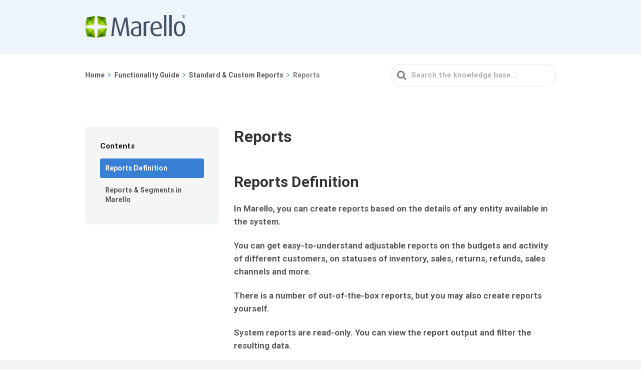

--- FILE ---
content_type: application/javascript
request_url: https://knowledgebase.marello.com/wp-content/plugins/ht-knowledge-base/js/hkb-toc-scrollspy.min.js?ver=3.3.0
body_size: 1321
content:
!function(){return function r(e,n,t){function o(i,f){if(!n[i]){if(!e[i]){var c="function"==typeof require&&require;if(!f&&c)return c(i,!0);if(u)return u(i,!0);var a=new Error("Cannot find module '"+i+"'");throw a.code="MODULE_NOT_FOUND",a}var p=n[i]={exports:{}};e[i][0].call(p.exports,function(r){return o(e[i][1][r]||r)},p,p.exports,r,e,n,t)}return n[i].exports}for(var u="function"==typeof require&&require,i=0;i<t.length;i++)o(t[i]);return o}}()({1:[function(require,module,exports){"use strict";var obj,_htScrollspy=(obj=require("./ht-scrollspy.js"))&&obj.__esModule?obj:{default:obj};window.onload=function(){var options={navMenu:"#navtoc",sectionClass:"h1, h2, h3, h4, h5, h6",menuActiveTarget:"li > a",viewOffset:window.hkbTOCSettings?parseInt(window.hkbTOCSettings.htTOCWidgetScollspyViewOffset):-200};new _htScrollspy.default(options)}},{"./ht-scrollspy.js":2}],2:[function(require,module,exports){"use strict";function _defineProperties(target,props){for(var i=0;i<props.length;i++){var descriptor=props[i];descriptor.enumerable=descriptor.enumerable||!1,descriptor.configurable=!0,"value"in descriptor&&(descriptor.writable=!0),Object.defineProperty(target,descriptor.key,descriptor)}}Object.defineProperty(exports,"__esModule",{value:!0}),exports.default=void 0;var HTScrollSpy=function(){function HTScrollSpy(){var options=arguments.length>0&&void 0!==arguments[0]?arguments[0]:{};!function(instance,Constructor){if(!(instance instanceof Constructor))throw new TypeError("Cannot call a class as a function")}(this,HTScrollSpy);this.options=Object.assign({},{navMenu:"#nav",sectionClass:"h1, h2, h3, h4, h5, h6",navMenuActiveTarget:"li",viewOffset:0,hrefAttribute:"href",activeClass:"active"},options),this.navMenuList=this.options.navMenu instanceof HTMLElement?this.options.navMenu:document.querySelector(this.options.navMenu),this.sections=document.querySelectorAll(this.options.sectionClass),this.listenForScrollEvent()}var Constructor,protoProps,staticProps;return Constructor=HTScrollSpy,(protoProps=[{key:"listenForScrollEvent",value:function(){var _this=this;window&&window.addEventListener("scroll",function(){return _this.onScrollEvent()})}},{key:"setInitialActive",value:function(){var hashVal=window.location.hash.split("#").pop();if(!(hashVal.length<1)){var aElement=this.navMenuList.querySelector("[".concat(this.options.hrefAttribute,'="#').concat(hashVal,'"]'));if(aElement){var navMenuItem=aElement.parentNode;navMenuItem&&(this.removeCurrentActive({ignore:navMenuItem}),this.setActiveSection(navMenuItem))}}}},{key:"onScrollEvent",value:function(){var section=this.getSectionInView(),navMenuItem=this.getMenuItemBySection(section);navMenuItem&&(this.removeCurrentActive({ignore:navMenuItem}),this.setActiveSection(navMenuItem))}},{key:"getMenuItemBySection",value:function(section){if(section){var sectionId=section.getAttribute("id"),aElement=this.navMenuList.querySelector("[".concat(this.options.hrefAttribute,'="#').concat(sectionId,'"]'));return!!aElement&&aElement.parentNode}}},{key:"getSectionInView",value:function(){this.options.viewOffset;for(var i=0;i<this.sections.length;i++){if((this.sections[i].getBoundingClientRect().top||0)>=10+this.options.viewOffset)return i>0?this.sections[i-1]:this.sections[0]}}},{key:"setActiveSection",value:function(activeItem){var activeClass=this.options.activeClass;if(!1!==this.navMenuList.contains(activeItem)){activeItem.classList.contains(activeClass)||activeItem.classList.add(activeClass);var parent=activeItem.parentNode;parent&&this.setActiveSection(parent)}}},{key:"removeCurrentActive",value:function(_ref){var _this2=this,_this$options=(_ref.ignore,this.options),navMenuActiveTarget=(_this$options.hrefAttribute,_this$options.navMenuActiveTarget),items=(_this$options.activeClass,"".concat(navMenuActiveTarget));this.navMenuList.querySelectorAll(items).forEach(function(item){item.classList.remove(_this2.options.activeClass)})}}])&&_defineProperties(Constructor.prototype,protoProps),staticProps&&_defineProperties(Constructor,staticProps),HTScrollSpy}();exports.default=HTScrollSpy},{}]},{},[1]);